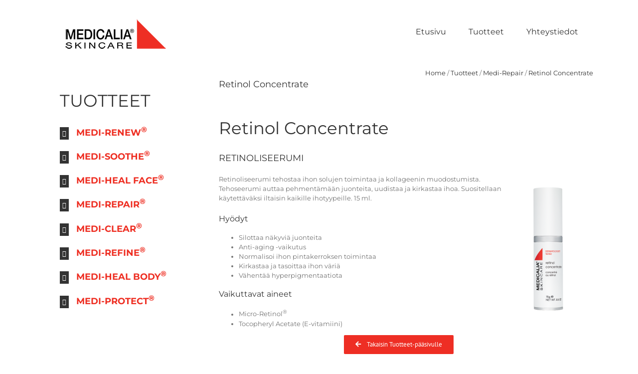

--- FILE ---
content_type: text/css; charset=UTF-8
request_url: https://medicalia.fi/app/wp-content/plugins/ryanaccordion/css/style.css?ver=1
body_size: 386
content:
.accordion {

}

.accordion dd {
    padding-left: 20px;
    margin-left: 0px;
}

.accordion dd ul{
    list-style: none;
    padding: 0px;
    margin: 0px; 
}

.accordion h4 a { 
    display: block;
    font-size: 18px;
    color: #ee2e22;
    font-weight: bold;
}

.accordion dd a {
    display: block;
    color: #ee2e22;
    font-size: 16px;
}

.accordion h4 a:before {
    font-family: IcoMoon;
    content: "\e61d";
    font-style: normal;
    line-height: 22px;
    font-size: 13px;
    color:#ffffff;
    background-color: #333;
    padding:5px;
    margin-right: 15px;
}

.accordion h4 a.active:before {
    content: "\e61c";
    background-color: #ee2e22;
}
    

.accordion dd {
  border-top: 0;
  font-size: 12px;
}
.accordion dd:last-of-type {
  position: relative;
  top: -1px;
}


/* Style the buttons that are used to open and close the accordion panel */
button.accordion {
    background-color: #eee;
    color: #444;
    cursor: pointer;
    padding: 18px;
    width: 100%;
    text-align: left;
    border: none;
    outline: none;
    transition: 0.4s;
}

/* Add a background color to the button if it is clicked on (add the .active class with JS), and when you move the mouse over it (hover) */
button.accordion.active, button.accordion:hover {
    background-color: #ddd;
}

/* Style the accordion panel. Note: hidden by default */
div.panel {
    padding: 0 18px;
    background-color: white;
    max-height: 0;
    overflow: hidden;
    transition: max-height 0.2s ease-out;
}

button.accordion:after {
    content: '\02795'; /* Unicode character for "plus" sign (+) */
    font-size: 13px;
    color: #777;
    float: right;
    margin-left: 5px;
}

button.accordion.active:after {
    content: "\2796"; /* Unicode character for "minus" sign (-) */
}

--- FILE ---
content_type: application/javascript; charset=UTF-8
request_url: https://medicalia.fi/app/wp-content/plugins/ryanaccordion/js/script.js?ver=1
body_size: -32
content:
(function($) {
    
  	var allPanels = $('.accordion > dd').hide();
    
  	$('.accordion > h4 > a').click(function() {

	  	allPanels.slideUp();

	  	if ( $( this ).hasClass( "active" ) ) {
	  		//if active
	  		$('.accordion > h4 a').removeClass('active');
	  		localStorage.setItem('activeAccordionPanel',"");
	  		allPanels.slideUp();
	  	} else {
	  		//not active
	  		$('.accordion > h4 a').removeClass('active');
	  		$(this).addClass('active');
	  		localStorage.setItem('activeAccordionPanel',$(this).attr('id'));
	  		$(this).parent().next().slideDown();
	  	}

    	return false;
  	});

  	var collapseItem = localStorage.getItem('activeAccordionPanel');

  	if(collapseItem!="") {
  		$('.accordion > h4 > a#' + collapseItem).addClass('active');
  		$('.accordion > h4 > a#' + collapseItem).parent().next().slideDown();
  	}
  

})(jQuery);